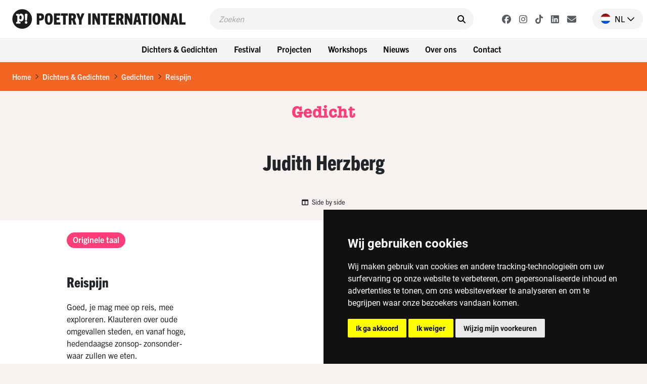

--- FILE ---
content_type: text/html; charset=UTF-8
request_url: https://www.poetryinternational.com/nl/poets-poems/poems/poem/103-29747_REISPIJN
body_size: 9462
content:
<!DOCTYPE html>
<html lang="nl">
<head>

<!-- Google Tag Manager hobl -->
<script>(function(w,d,s,l,i){w[l]=w[l]||[];w[l].push({'gtm.start':
    new Date().getTime(),event:'gtm.js'});var f=d.getElementsByTagName(s)[0],
    j=d.createElement(s),dl=l!='dataLayer'?'&l='+l:'';j.async=true;j.src=
    'https://www.googletagmanager.com/gtm.js?id='+i+dl;f.parentNode.insertBefore(j,f);
    })(window,document,'script','dataLayer','GTM-NJNVXDLZ');</script>
<!-- End Google Tag Manager -->

<!-- Google tag (gtag.js) -->
<script async src="https://www.googletagmanager.com/gtag/js?id=G-LTH06ZJDHS"></script>
<script>
  window.dataLayer = window.dataLayer || [];
  function gtag(){dataLayer.push(arguments);}
  gtag('js', new Date());
  gtag('config', 'G-LTH06ZJDHS');
</script>

<title>Reispijn - Judith Herzberg - Nederland - Poetry International</title>
<meta charset="utf-8">
<meta name="viewport" content="width=device-width">
<meta name="search_title" content="REISPIJN">
<meta name="description" content="">
<meta name="robots" content="index, follow">
<link rel="icon" href="/favicon.ico">

<!-- ----------------------------------------------------------------
    ______ ____
   |  ____|  _ \       FreshBits BV
   | |__  | |_) |      Internet Communicatie
   |  __| |  _ <
   | |    | |_) |      Amsterdam, The Netherlands
   |_|    |____/       www.freshbits.nl

------------------------------------------------------------------>

<script src="https://code.jquery.com/jquery-3.2.1.min.js" integrity="sha256-hwg4gsxgFZhOsEEamdOYGBf13FyQuiTwlAQgxVSNgt4=" crossorigin="anonymous"></script>
<link href="https://cdn.jsdelivr.net/npm/bootstrap@5.0.2/dist/css/bootstrap.min.css" rel="stylesheet" integrity="sha384-EVSTQN3/azprG1Anm3QDgpJLIm9Nao0Yz1ztcQTwFspd3yD65VohhpuuCOmLASjC" crossorigin="anonymous">
<script src="https://cdn.jsdelivr.net/npm/bootstrap@5.0.2/dist/js/bootstrap.bundle.min.js" integrity="sha384-MrcW6ZMFYlzcLA8Nl+NtUVF0sA7MsXsP1UyJoMp4YLEuNSfAP+JcXn/tWtIaxVXM" crossorigin="anonymous"></script>

<link rel="preconnect" href="https://fonts.googleapis.com">
<link rel="preconnect" href="https://fonts.gstatic.com" crossorigin>
<link href="https://fonts.googleapis.com/css2?family=Cutive&family=Roboto+Condensed:wght@700&family=Roboto:wght@400;500;800&display=swap" rel="stylesheet">

<!-- American Typewriter -->
<link rel="stylesheet" href="https://use.typekit.net/jrb1jbd.css">
<!-- Trade Gothic Next -->
<link rel="stylesheet" href="https://use.typekit.net/ude1zad.css">

<!-- FontAwesome -->
<script src="/js/fontawesome/fontawesome.min.js"></script>
<script src="/js/fontawesome/regular.min.js"></script>
<script src="/js/fontawesome/light.min.js"></script>
<script src="/js/fontawesome/solid.min.js"></script>
<script src="/js/fontawesome/brands.min.js"></script>

<script src="/js/poetry.js" crossorigin="anonymous"></script>
<link rel="stylesheet" href="/css/poetry.css?v=202505092">

<script> 
                        (function(i,s,o,g,r,a,m){i['GoogleAnalyticsObject']=r;i[r]=i[r]||function(){
                        (i[r].q=i[r].q||[]).push(arguments)},i[r].l=1*new Date();a=s.createElement(o),
                        m=s.getElementsByTagName(o)[0];a.async=1;a.src=g;m.parentNode.insertBefore(a,m)
                        })(window,document,'script','//www.google-analytics.com/analytics.js','ga');
                        
                        ga('create', 'UA-138374832-1', 'poetryinternational.com');
                        ga('send', 'pageview'); 
                    </script>

                    <link rel="canonical" href="https://www.poetryinternational.com/nl/poets-poems/poems/poem/103-29747_REISPIJN">
<link rel="stylesheet" type="text/css" media="screen" href="https://unpkg.com/swiper/swiper-bundle.min.css">
<script src="/js/xsutils.js?v=1674904861"></script>
<script src="/js/poetry.js?v=1745929624"></script>
<script src="https://unpkg.com/swiper/swiper-bundle.min.js"></script>
<meta property="og:url" content="https://www.poetryinternational.com/poets-poems/poems/poem/103-29747_REISPIJN">
<meta property="og:type" content="website">
<meta property="article:author" content="Judith Herzberg">
<meta property="og:image" content="https://www.poetryinternational.com/media/2/_resized/4022_bgr_herzberg_w336.jpg">
<meta property="og:title" content="Reispijn">
<meta property="og:description" content="Goed, je mag mee op reis, mee
exploreren. Klauteren over oude
omgevallen steden, en vanaf hoge,
hedendaagse zonsop- zonsonder-
waar zullen we eten.

Je mag in de koffer
tussen d...">
</head>
<body class="empty vervolg">
<!-- Google Tag Manager (noscript) hobl -->
<noscript><iframe src="https://www.googletagmanager.com/ns.html?id=GTM-NJNVXDLZ"
height="0" width="0" style="display:none;visibility:hidden"></iframe></noscript>
<!-- End Google Tag Manager (noscript) -->
    <div class="page-content">
        <header>
            <div class="d-flex justify-content-between ps-4 pe-2 pe-lg-0 py-3">
                <a href="http://www.poetryinternational.com/nl/" class="d-flex">
                    <img src="/images/logo_p.svg" alt="Poetry International" class="d-lg-none logo-mobile m-0">
                    <img src="/images/logo.svg" alt="Poetry International" class="d-none d-lg-inline-block">
                </a>                
                <div class="main-menu-search-wrapper mx-3 mx-lg-5">
                    <form class="main-menu-search d-flex py-2 px-3 w-100" action="http://www.poetryinternational.com/nl/search">
                        <input class="header-search-input border-0" type="text" name="q" placeholder="Zoeken">
                        <button type="submit" class="border-0 pe-0"><i class="fa-solid fa-search" aria-hidden="true"></i></button>
                    </form>
                </div>
                <div class="d-flex align-items-center">
                    <div class="header-social-buttons d-none d-lg-flex align-items-center me-4">
                        <a href="https://www.facebook.com/poetryint/"target="_blank" class="header-social-button mx-2"><i class="fa-brands fa-facebook"></i></a>
                        <a href="https://www.instagram.com/poetry_int/"target="_blank" class="header-social-button mx-2"><i class="fa-brands fa-instagram"></i></a>
                        <a href="https://www.tiktok.com/@poetry_int?_t=8kGOY9hoVo9&_r=1"target="_blank" class="header-social-button mx-2"><i class="fa-brands fa-tiktok"></i></a>
                        <a href="https://www.linkedin.com/company/poetry-international/mycompany/"target="_blank" class="header-social-button mx-2"><i class="fa-brands fa-linkedin"></i></a>
                        <a href="http://www.poetryinternational.com/nl/contact/contact/newsletter"target="_blank" class="header-social-button mx-2"><i class="fa-solid fa-envelope"></i></i></a>
                    </div>
                    <div class="nav-item dropdown language-switch me-2 pe-3">
                        <a class="nav-link dropdown-toggle d-flex align-items-center pe-0" href="#" id="langdropdown" role="button" data-bs-toggle="dropdown" aria-expanded="false">
                            <img src="/images/nl-flag.png" height="20" class="me-2"> <span class="text-uppercase me-1">nl</span> <i class="fa-regular fa-chevron-down"></i> 
                        </a>
                        <ul class="dropdown-menu dropdown-menu-right language-menu" aria-labelledby="langdropdown">
                            <li><a class="dropdown-item " href="/en/poets-poems/poems/poem/103-29747_REISPIJN">EN</a></li>
                            <li><a class="dropdown-item active" href="/nl/poets-poems/poems/poem/103-29747_REISPIJN">NL</a></li>
                        </ul>
                    </div>
                    <div class="menu-toggle-wrapper mx-2 d-lg-none" onclick="togglemainMenu()">
                        <div class="menu-toggle">
                            <span class="icon-bar"></span>
                            <span class="icon-bar"></span>
                            <span class="icon-bar"></span>
                        </div>
                        <div class="menu-toggle-label text-uppercase">Menu</div>
                    </div>
                </div>
            </div> 
            <div class="header-menu-wrapper d-none d-lg-flex justify-content-center p-2 w-100">
                
<div class="dropdown me-2"><button class="btn btn-menu">Dichters & Gedichten</button>
<div class="dropdown-menu-wrapper"><ul class="dropdown-menu">
<li><a class="dropdown-item" href="http://www.poetryinternational.com/nl/poets-poems/poems">Gedichten</a></li>
<li><a class="dropdown-item" href="http://www.poetryinternational.com/nl/poets-poems/poets">Dichters</a></li>
<li><a class="dropdown-item" href="http://www.poetryinternational.com/nl/poets-poems/articles">Artikelen</a></li>
<li><a class="dropdown-item" href="http://www.poetryinternational.com/nl/poets-poems/archive-tours">Archive tours</a></li>
<li><a class="dropdown-item" href="http://www.poetryinternational.com/nl/poets-poems/poetry-channel">Poetry Channel</a></li></ul></div></div>
<div class="dropdown me-2"><button class="btn btn-menu">Festival</button>
<div class="dropdown-menu-wrapper"><ul class="dropdown-menu">
<li><a class="dropdown-item" href="http://www.poetryinternational.com/nl/festival/festival-2026">Festival 2026</a></li>
<li><a class="dropdown-item" href="http://www.poetryinternational.com/nl/festival/festival2025">Festival 2025</a></li>
<li><a class="dropdown-item" href="http://www.poetryinternational.com/nl/festival/festival-archive">Festivalarchief 1970 - 2024</a></li></ul></div></div>
<div class="dropdown me-2"><button class="btn btn-menu">Projecten</button>
<div class="dropdown-menu-wrapper"><ul class="dropdown-menu">
<li><a class="dropdown-item" href="http://www.poetryinternational.com/nl/projects/bombing-of-poems">Bombing of Poems</a></li>
<li><a class="dropdown-item" href="http://www.poetryinternational.com/nl/projects/c-buddingh">C. Buddingh'-prijs</a></li>
<li><a class="dropdown-item" href="http://www.poetryinternational.com/nl/projects/poet-in-residence">Poet in Residence</a></li>
<li><a class="dropdown-item" href="http://www.poetryinternational.com/nl/projects/het-gedicht-is-een-bericht">Het gedicht is een bericht</a></li>
<li><a class="dropdown-item" href="http://www.poetryinternational.com/nl/projects/johan-polak-poezie-prijs">Johan Polak Poëzieprijs</a></li>
<li><a class="dropdown-item" href="http://www.poetryinternational.com/nl/projects/hardop">Hardop</a></li>
<li><a class="dropdown-item" href="http://www.poetryinternational.com/nl/projects/poetry-week">Poëzieweek</a></li>
<li><a class="dropdown-item" href="http://www.poetryinternational.com/nl/projects/lesweeksuriname">Lesweek Suriname</a></li>
<li><a class="dropdown-item" href="http://www.poetryinternational.com/nl/projects/woorden-worden-zinnen">Woorden Worden Zinnen</a></li></ul></div></div>
<div class="dropdown me-2"><button class="btn btn-menu">Workshops</button>
<div class="dropdown-menu-wrapper"><ul class="dropdown-menu">
<li><a class="dropdown-item" href="http://www.poetryinternational.com/nl/learn/for-schools">Voor scholen</a></li>
<li><a class="dropdown-item" href="http://www.poetryinternational.com/nl/learn/for-organisations-and-companies">Voor organisaties en bedrijven</a></li>
<li><a class="dropdown-item" href="http://www.poetryinternational.com/nl/learn/upcoming-workshops">Aankomende workshops</a></li>
<li><a class="dropdown-item" href="http://www.poetryinternational.com/nl/learn/spraakzaam-rotterdam">Spraakzaam Rotterdam</a></li></ul></div></div>
<div class="dropdown me-2"><button class="btn btn-menu">Nieuws</button>
<div class="dropdown-menu-wrapper"><ul class="dropdown-menu">
<li><a class="dropdown-item" href="http://www.poetryinternational.com/nl/news/news">Nieuws</a></li></ul></div></div>
<div class="dropdown me-2"><button class="btn btn-menu">Over ons</button>
<div class="dropdown-menu-wrapper"><ul class="dropdown-menu">
<li><a class="dropdown-item" href="http://www.poetryinternational.com/nl/about-us/wie-we-zijn">Wie we zijn</a></li>
<li><a class="dropdown-item" href="http://www.poetryinternational.com/nl/about-us/werken-bij-poetry">Werken bij Poetry</a></li>
<li><a class="dropdown-item" href="http://www.poetryinternational.com/nl/about-us/bestuur-governance">Bestuur & Governance</a></li></ul></div></div>
<div class="dropdown me-2"><button class="btn btn-menu">Contact</button>
<div class="dropdown-menu-wrapper"><ul class="dropdown-menu">
<li><a class="dropdown-item" href="http://www.poetryinternational.com/nl/contact/contact">Contact</a></li></ul></div></div>
            </div>
            <div class="d-none d-lg-none justify-content-center p-2 w-100 bg-lgray">
                <div class="fw-bold d-none d-lg-flex align-items-center me-3 txt-pink">Nieuw op Poetry</div> 
                <a href="/projects/bombing-of-poems/bombing-of-poems" class="btn btn-projects me-2">Bombing of Poems <i class="fa-regular fa-arrow-right"></i></a>
                <a href="/festival/festival/50-155_55th-Poetry-International-Festival-Rotterdam?day=thursday" class="btn btn-projects me-2">Openingsprogramma <i class="fa-regular fa-arrow-right"></i></a>  
                <a href="/projects/hardop/hardop" class="btn btn-projects me-2">Hardop! <i class="fa-regular fa-arrow-right"></i></a>
            </div>

        
        <div class="main-menu-wrapper w-100" id="mainMenu">
            <div class="main-menu">
                <div class="accordion py-3 border-bottom" id="mainMenuAccordion">
                    
<div class="accordion-item border-0"><div class="accordion-button py-0 collapsed shadow-none" type="button" data-bs-toggle="collapse" data-bs-target="#collapse169" aria-expanded="false" aria-controls="collapse169"><div class="accordion-button-label w-100 me-2 text-end fw-bold">Dichters & Gedichten</div><i class="fa-regular fa-chevron-down"></i></div>
			<div id="collapse169" class="accordion-collapse collapse" data-bs-parent="#mainMenuAccordion">
				
<div class="accordion-body pt-0 pe-4 text-end">
<a href="http://www.poetryinternational.com/nl/poets-poems/poems" class="d-block pe-4" id="pageid100">Gedichten</a>
<a href="http://www.poetryinternational.com/nl/poets-poems/poets" class="d-block pe-4" id="pageid101">Dichters</a>
<a href="http://www.poetryinternational.com/nl/poets-poems/articles" class="d-block pe-4" id="pageid184">Artikelen</a>
<a href="http://www.poetryinternational.com/nl/poets-poems/archive-tours" class="d-block pe-4" id="pageid106">Archive tours</a>
<a href="http://www.poetryinternational.com/nl/poets-poems/poetry-channel" class="d-block pe-4" id="pageid175">Poetry Channel</a></div>
			</div></div>
<div class="accordion-item border-0"><div class="accordion-button py-0 collapsed shadow-none" type="button" data-bs-toggle="collapse" data-bs-target="#collapse170" aria-expanded="false" aria-controls="collapse170"><div class="accordion-button-label w-100 me-2 text-end fw-bold">Festival</div><i class="fa-regular fa-chevron-down"></i></div>
			<div id="collapse170" class="accordion-collapse collapse" data-bs-parent="#mainMenuAccordion">
				
<div class="accordion-body pt-0 pe-4 text-end">
<a href="http://www.poetryinternational.com/nl/festival/festival-2026" class="d-block pe-4" id="pageid507">Festival 2026</a>
<a href="http://www.poetryinternational.com/nl/festival/festival2025" class="d-block pe-4" id="pageid181">Festival 2025</a>
<a href="http://www.poetryinternational.com/nl/festival/festival-archive" class="d-block pe-4" id="pageid187">Festivalarchief 1970 - 2024</a></div>
			</div></div>
<div class="accordion-item border-0"><div class="accordion-button py-0 collapsed shadow-none" type="button" data-bs-toggle="collapse" data-bs-target="#collapse335" aria-expanded="false" aria-controls="collapse335"><div class="accordion-button-label w-100 me-2 text-end fw-bold">Projecten</div><i class="fa-regular fa-chevron-down"></i></div>
			<div id="collapse335" class="accordion-collapse collapse" data-bs-parent="#mainMenuAccordion">
				
<div class="accordion-body pt-0 pe-4 text-end">
<a href="http://www.poetryinternational.com/nl/projects/bombing-of-poems" class="d-block pe-4" id="pageid348">Bombing of Poems</a>
<a href="http://www.poetryinternational.com/nl/projects/c-buddingh" class="d-block pe-4" id="pageid172">C. Buddingh'-prijs</a>
<a href="http://www.poetryinternational.com/nl/projects/poet-in-residence" class="d-block pe-4" id="pageid4">Poet in Residence</a>
<a href="http://www.poetryinternational.com/nl/projects/het-gedicht-is-een-bericht" class="d-block pe-4" id="pageid174">Het gedicht is een bericht</a>
<a href="http://www.poetryinternational.com/nl/projects/johan-polak-poezie-prijs" class="d-block pe-4" id="pageid347">Johan Polak Poëzieprijs</a>
<a href="http://www.poetryinternational.com/nl/projects/hardop" class="d-block pe-4" id="pageid357">Hardop</a>
<a href="http://www.poetryinternational.com/nl/projects/poetry-week" class="d-block pe-4" id="pageid363">Poëzieweek</a>
<a href="http://www.poetryinternational.com/nl/projects/lesweeksuriname" class="d-block pe-4" id="pageid374">Lesweek Suriname</a>
<a href="http://www.poetryinternational.com/nl/projects/woorden-worden-zinnen" class="d-block pe-4" id="pageid477">Woorden Worden Zinnen</a></div>
			</div></div>
<div class="accordion-item border-0"><div class="accordion-button py-0 collapsed shadow-none" type="button" data-bs-toggle="collapse" data-bs-target="#collapse171" aria-expanded="false" aria-controls="collapse171"><div class="accordion-button-label w-100 me-2 text-end fw-bold">Workshops</div><i class="fa-regular fa-chevron-down"></i></div>
			<div id="collapse171" class="accordion-collapse collapse" data-bs-parent="#mainMenuAccordion">
				
<div class="accordion-body pt-0 pe-4 text-end">
<a href="http://www.poetryinternational.com/nl/learn/for-schools" class="d-block pe-4" id="pageid344">Voor scholen</a>
<a href="http://www.poetryinternational.com/nl/learn/for-organisations-and-companies" class="d-block pe-4" id="pageid345">Voor organisaties en bedrijven</a>
<a href="http://www.poetryinternational.com/nl/learn/upcoming-workshops" class="d-block pe-4" id="pageid346">Aankomende workshops</a>
<a href="http://www.poetryinternational.com/nl/learn/spraakzaam-rotterdam" class="d-block pe-4" id="pageid54">Spraakzaam Rotterdam</a></div>
			</div></div>
<div class="accordion-item border-0"><div class="accordion-button py-0 collapsed shadow-none" type="button" data-bs-toggle="collapse" data-bs-target="#collapse176" aria-expanded="false" aria-controls="collapse176"><div class="accordion-button-label w-100 me-2 text-end fw-bold">Nieuws</div><i class="fa-regular fa-chevron-down"></i></div>
			<div id="collapse176" class="accordion-collapse collapse" data-bs-parent="#mainMenuAccordion">
				
<div class="accordion-body pt-0 pe-4 text-end">
<a href="http://www.poetryinternational.com/nl/news/news" class="d-block pe-4" id="pageid177">Nieuws</a></div>
			</div></div>
<div class="accordion-item border-0"><div class="accordion-button py-0 collapsed shadow-none" type="button" data-bs-toggle="collapse" data-bs-target="#collapse10" aria-expanded="false" aria-controls="collapse10"><div class="accordion-button-label w-100 me-2 text-end fw-bold">Over ons</div><i class="fa-regular fa-chevron-down"></i></div>
			<div id="collapse10" class="accordion-collapse collapse" data-bs-parent="#mainMenuAccordion">
				
<div class="accordion-body pt-0 pe-4 text-end">
<a href="http://www.poetryinternational.com/nl/about-us/wie-we-zijn" class="d-block pe-4" id="pageid68">Wie we zijn</a>
<a href="http://www.poetryinternational.com/nl/about-us/werken-bij-poetry" class="d-block pe-4" id="pageid67">Werken bij Poetry</a>
<a href="http://www.poetryinternational.com/nl/about-us/bestuur-governance" class="d-block pe-4" id="pageid11">Bestuur & Governance</a></div>
			</div></div>
<div class="accordion-item border-0"><div class="accordion-button py-0 collapsed shadow-none" type="button" data-bs-toggle="collapse" data-bs-target="#collapse336" aria-expanded="false" aria-controls="collapse336"><div class="accordion-button-label w-100 me-2 text-end fw-bold">Contact</div><i class="fa-regular fa-chevron-down"></i></div>
			<div id="collapse336" class="accordion-collapse collapse" data-bs-parent="#mainMenuAccordion">
				
<div class="accordion-body pt-0 pe-4 text-end">
<a href="http://www.poetryinternational.com/nl/contact/contact" class="d-block pe-4" id="pageid44">Contact</a></div>
			</div></div>
                    <!-- <a class="accordion-button-nosubs d-block py-0 pe-5 shadow-none" type="button" href="/projects/bombing-of-poems/bombing-of-poems"><div class="accordion-button-label w-100 me-2 text-end fw-bold">Bombing of Poems</div></a>
                    <a class="accordion-button-nosubs d-block py-0 pe-5 shadow-none" type="button" href="/festival/festival/50-155_55th-Poetry-International-Festival-Rotterdam?day=thursday"><div class="accordion-button-label w-100 me-2 text-end fw-bold">Openingsprogramma</div></a>
                    <a class="accordion-button-nosubs d-block py-0 pe-5 shadow-none" type="button" href="/projects/hardop/hardop"><div class="accordion-button-label w-100 me-2 text-end fw-bold">Hardop!</div></a> -->
                </div>
                <div class="sub-menu border-bottom py-3 pe-4 text-end">
                    <a href="https://cuspoetry.nl/newsletter/poetry/en" class="d-block pe-4">Newsletter</a><a href="/nl/about-us/werken-bij-poetry" class="d-block pe-4">Work at Poetry</a><a href="/nl/about-us/werken-bij-poetry/stagiar-mediadesign" class="d-block pe-4">Media design intern (f/m/x)</a><a href="/nl/about-us/werken-bij-poetry/stagiar-programmering" class="d-block pe-4">Program Intern (f/m/x)</a><a href="/nl/learn/for-schools" class="d-block pe-4">For schools</a><a href="/nl/learn/for-organisations-and-companies" class="d-block pe-4">For organisations and companies</a><a href="/nl/learn/upcoming-workshops" class="d-block pe-4">Upcoming workshops</a><a href="/nl/learn/spraakzaam-rotterdam" class="d-block pe-4">Spraakzaam Rotterdam</a><a href="/nl/projects/hardop" class="d-block pe-4">Hardop</a><a href="/nl/projects/lesweeksuriname" class="d-block pe-4">Lesweek Suriname</a><a href="/nl/projects/bombing-of-poems/location" class="d-block pe-4">Location</a><a href="/nl/projects/hardop/hardop" class="d-block pe-4">Hardop</a><a href="/nl/projects/lesweeksuriname/lesweeksuriname" class="d-block pe-4">Lesweek Suriname</a>
                </div>
            </div>

            <script>
                $('#mainMenuAccordion div.accordion-collapse').has('a.active-page').removeClass('collapse').addClass('show');
            </script>

        </div>

        </header>


        <div class="breadcrumb mb-0 py-3 px-4">
            <li class="breadcrumb-item active" aria-current="page"><a href="/nl/">Home</a></li><li class="breadcrumb-seperator"><i class="fa-regular fa-chevron-right mx-2"></i></li><li class="breadcrumb-item active" aria-current="page"><a href="/nl/poets-poems/">Dichters & Gedichten</a></li><li class="breadcrumb-seperator"><i class="fa-regular fa-chevron-right mx-2"></i></li><li class="breadcrumb-item active" aria-current="page"><a href="/nl/poets-poems/poems/">Gedichten</a></li><li class="breadcrumb-seperator"><i class="fa-regular fa-chevron-right mx-2"></i></li><li class="breadcrumb-item active" aria-current="page"><a href="/nl/poets-poems/poems/poem/103-29747_REISPIJN/">Reispijn</a></li>
        </div>

        <div class="pagetitle-wrapper text-center my-4">
            Gedicht
        </div>

        

<div class="pe--poem  pb-5 xs-area">

    

    <div class="page-maintitle-wrapper text-center py-4">
        <h2 class="h1 mb-0">Judith Herzberg</h2>
    </div>

    <div class="page-subtitle-wrapper d-flex justify-content-center align-items-center">
        
        
        
        

        
        
        <a href="#" class="poem-formoptions-button my-3" onclick="toggleSideBySide()"><i class="fa-solid fa-columns me-1"></i> Side by side</a>
    </div>
  

    <div class="container xs-area pt-2 pb-5">
        <div class="row">
            <div class="col-12 col-sm-7 col-lg-9 mb-5 xs-area bg-white">
                

                <div class="poem-wrapper pt-4">
                    <ul class="nav mb-5" id="poem-language-buttons">
                        
                        
                        
                            <a href="#lang-org" class="nav-link btn btn-primary btn-tag me-1">Originele taal</a>
                        
                    </ul>

                    

                    <div id="tabs" class="tab-content mb-5">

                        <div class="tab-pane fade" id="lang-en">
                            <div class="mb-5">
                                <h1 class="h2 mb-4">Reispijn</h1>
                                
                                    
                                
                            </div>                        
                            <div class="poem-copyright-wrapper">
                                <div class="mb-3">
                                    
                                    
                                    
                                </div>
                                
                                
                                
                            </div>
                        </div>
                        
                        <div class="tab-pane fade" id="lang-nl">
                            <div class="mb-5">
                                <h1 class="h2 mb-4">Reispijn</h1>
                                
                                    
                                
                            </div>
                            <div class="poem-copyright-wrapper">
                                <div class="mb-3">
                                    
                                    
                                    
                                </div>
                                
                                
                                
                            </div>
                        </div>

                        <div class="tab-pane fade" id="lang-org">
                            <div class="mb-5">
                                <h1 class="h2 mb-4">Reispijn</h1>
                                
                                Goed, je mag mee op reis, mee<br>
exploreren. Klauteren over oude<br>
omgevallen steden, en vanaf hoge,<br>
hedendaagse zonsop- zonsonder-<br>
waar zullen we eten.<br>
<br>
Je mag in de koffer<br>
tussen de vouwen van mijn rokken<br>
in de holten van de kralen.<br>
<br>
Maar wil je je, wil je je please alsjeblieft<br>
wil je je netjes gedragen? Want weet je<br>
we komen daar iemand tegen<br>
iemand die jou nog niet kent.<br>
Ik zal jullie daar<br>
wel aan elkaar voorstellen, maar<br>
kalm aan, niet woest, zoals vroeger.<br>
<br>
Op een balkon misschien,<br>
bedaard en bedachtzaam,<br>
tegen de avond, met glazen<br>
met ijsblokjes erin,<br>
die tinkelen misschien<br>
en hoor daarin dan niet meteen<br>
het grote vriezen kraken.<br>
<br>
Vroeg rustig slapen gaan en dromen<br>
van weinig en dichtbij, wil dat beloven<br>
niet schreeuwend wakker worden &#39;s nachts<br>
niet meer dat tomeloze.<br>
<br>
Niet &#39;s ochtends meteen de radio aan<br>
hoogstens het plaatselijke zingen horen<br>
waarvan wij de woorden niet verstaan.<br>
Maar niet het nieuws dat de keel omklemt<br>
niet wat jij &#39;de wereld&#39; noemt, bijtend, borend.<br>
<br>
Wandelen wij in het makkelijk dal<br>
laat dan de beelden met rust,<br>
laat het niet steeds opnieuw gebeuren<br>
de modder, het schreeuwen,<br>
daar zijn heuvels<br>
die er niets aan kunnen doen.
                            </div>
                            <div class="poem-copyright-wrapper">
                                <div class="mb-3">
                                    
                                    &copy; 1980, Judith Herzberg<br>
                                    
                                    
                                        From: <i>Botshol</i><br>
                                    
                                    
                                        Publisher: Van Oorschot, Amsterdam
                                    
                                </div>
                                
                                
                            </div>
                        </div>
                    </div>

                    <script>

                        var hash;
                        var cookieLang=$.cookie('poetrynl_preflang');
                        var activeLang='nl';
                        
                        $(window).bind('hashchange', function(){
                            
                            if (location.hash!='') {
                                hash=location.hash;
                            } else {
                                if ($('a.nav-link[href="#lang-'+cookieLang+'"]').length) {
                                    hash='#lang-'+cookieLang;
                                } else {
                                    if ($('a.nav-link[href="#lang-'+activeLang+'"]').length) {
                                        hash='#lang-'+activeLang;
                                    } else {
                                        hash="#lang-org";
                                    }
                                }
                            }

                            $('.tab-pane').removeClass('active').removeClass('show');

                            $('#poem-language-buttons a').each(function(){
                                var el=$(this);
                                if (el.attr('href')===hash) {
                                    el.addClass('active').addClass('show');
                                    $(hash).addClass('active').addClass('show');
                                    $('').attr('href') + hash;
                                } else {
                                    el.removeClass('active').removeClass('show');
                                }
                            });
                        
                            // Taalkeuze gedicht vasthouden in cookie
                            $('#poem-language-buttons a').on('click', function() {
                                $.cookie('poetrynl_preflang', $(this).attr('href').substr(6), { expires: 365, path: '/' });
                            });

                        });
                    
                        // Voeg het actieve tabblad toe aan Preview/Edit knop
                        $('#XSmenu-sidebar-previewToggle').on('click',function() {
                            var hash=(location.hash!="") ? location.hash : "#tab1";     
                            $(this).attr('href', $(this).attr('href') + hash);        
                        });
                    
                        $(window).trigger('hashchange');
                    </script>
                </div>

            </div>
            <div class="col-12 col-sm-5 col-lg-3" id="side-column">
                <a href="/nl/poets-poems/poets/poet/102-4022_Herzberg" class="d-block mb-4">
                    <div class="poet-info-wrapper">
                        <div class="poet-info-image">
                            <img src="/media/2/_resized/4022_bgr_herzberg_w336.jpg" class="w-100" alt="Judith Herzberg">
                        </div>
                        <div class="poet-info py-2 px-3">
                            <div class="mb-5">
                                <h2>Judith Herzberg</h2>
                            </div>
                            <div class="poet-details">
                                (Nederland, 1934)
                            </div>
                        </div>
                    </div>
                    <div class="poet-info-bio bg-brown txt-orange py-3 px-3">Judith Herzberg is een van de bekendste levende dichters in Nederland. Een verzameling van haar werk, een Rainbow Pocket, uitgegeven in 1994, bereikte een voor po&euml;ziebegrippen een uitzonderlijk groot publiek. Veel vertalers zijn de uitdaging aangegaan om haar gedichten in andere talen te vertalen, waardoor zij ook bekendheid heeft gekregen in andere landen, maar hun vertalingen &ndash; zoals altijd h...</div>
                </a>

                <div class="side-block mb-4" data-filter="name">
                    <a href="#collapseLanden" data-bs-toggle="collapse" data-target="#collapseLanden" aria-expanded="true" role="button" class="d-flex justify-content-between align-items-center py-2">
                        <h2 class="h2-side px-3 mb-0">Landen</h2>
                        <i class="icon-control fa fa-chevron-up" aria-hidden="true"></i>
                    </a>
                    <div class="side-block-content bg-orange txt-white p-3 collapse show" id="collapseLanden">
                        <p class="mb-3">Ontdek andere dichters en gedichten uit Nederland<!--this->getGerelateerdeLanden--></p>
                        <a href="https://www.poetryinternational.com/nl/poets-poems/poems?country=nl" class="btn btn-secondary">Gedichten<i class="fa-regular fa-chevron-right ms-2" aria-hidden="true"></i></a>
                        <a href="https://www.poetryinternational.com/nl/poets-poems/poets?country=nl" class="btn btn-secondary">Dichters<i class="fa-regular fa-chevron-right ms-2" aria-hidden="true"></i></a>
                    </div>
                </div>

                <div class="side-block mb-4" data-filter="name">
                    <a href="#collapseTalen" data-bs-toggle="collapse" data-target="#collapseTalen" aria-expanded="true" role="button" class="d-flex justify-content-between align-items-center py-2">
                        <h2 class="h2-side px-3 mb-0">Talen</h2>
                        <i class="icon-control fa fa-chevron-up" aria-hidden="true"></i>
                    </a>
                    <div class="side-block-content p-3 bg-orange txt-white collapse show" id="collapseTalen">
                        <p class="mb-3">Ontdek andere dichters en gedichten in het Nederlands</p>
                        <a href="https://www.poetryinternational.com/nl/poets-poems/poems?lang=Dutch" class="btn btn-secondary">Gedichten<i class="fa-regular fa-chevron-right ms-2" aria-hidden="true"></i></a>
                        <a href="https://www.poetryinternational.com/nl/poets-poems/poets?lang=Dutch" class="btn btn-secondary">Dichters<i class="fa-regular fa-chevron-right ms-2" aria-hidden="true"></i></a>
                    </div>
                </div>
                
            </div>
        </div>
    </div>

</div>


<!-- Slider -->
<div class="py-5">
    <div class="container">

        <div class="section-title mb-2 text-center">
            Gedichten
        </div>
        <div class="section-subtitle mb-5 text-center">Gedichten van Judith Herzberg</div>    
        <div class="swiper" id="slider29747">
            
            <div class="swiper-wrapper">
                <div class="pe--poem template_overview swiper-slide colorpalette6 col-lg-4 col-md-6 mb-4" id="poem29767">
    <a href="/nl/poets-poems/poems/poem/103-29767_LIEDJE">
        <div class="introblock d-flex flex-column py-3 px-4">
            <h3 class="introblock-title mb-3 flex-grow-1">
                Liedje
            </h3>
            <div class="introblock-footer d-flex justify-content-between">
                <div class="introblock-author fw-bold">
                    Judith Herzberg
                </div>
                <div class="introblock-icons d-flex align-items-center">
                    
                    
                </div>
            </div>
        </div>
    </a>
</div><div class="pe--poem template_overview swiper-slide colorpalette6 col-lg-4 col-md-6 mb-4" id="poem4412">
    <a href="/nl/poets-poems/poems/poem/103-4412_WHAT-SHE-MEANT-TO-PAINT">
        <div class="introblock d-flex flex-column py-3 px-4">
            <h3 class="introblock-title mb-3 flex-grow-1">
                WHAT SHE MEANT TO PAINT
            </h3>
            <div class="introblock-footer d-flex justify-content-between">
                <div class="introblock-author fw-bold">
                    Judith Herzberg
                </div>
                <div class="introblock-icons d-flex align-items-center">
                    
                    
                        <i class="fa-regular fa-video ms-2"></i>
                    
                </div>
            </div>
        </div>
    </a>
</div><div class="pe--poem template_overview swiper-slide colorpalette6 col-lg-4 col-md-6 mb-4" id="poem4393">
    <a href="/nl/poets-poems/poems/poem/103-4393_OW">
        <div class="introblock d-flex flex-column py-3 px-4">
            <h3 class="introblock-title mb-3 flex-grow-1">
                OW!
            </h3>
            <div class="introblock-footer d-flex justify-content-between">
                <div class="introblock-author fw-bold">
                    Judith Herzberg
                </div>
                <div class="introblock-icons d-flex align-items-center">
                    
                    
                </div>
            </div>
        </div>
    </a>
</div><div class="pe--poem template_overview swiper-slide colorpalette6 col-lg-4 col-md-6 mb-4" id="poem29747">
    <a href="/nl/poets-poems/poems/poem/103-29747_REISPIJN">
        <div class="introblock d-flex flex-column py-3 px-4">
            <h3 class="introblock-title mb-3 flex-grow-1">
                Reispijn
            </h3>
            <div class="introblock-footer d-flex justify-content-between">
                <div class="introblock-author fw-bold">
                    Judith Herzberg
                </div>
                <div class="introblock-icons d-flex align-items-center">
                    
                    
                </div>
            </div>
        </div>
    </a>
</div><div class="pe--poem template_overview swiper-slide colorpalette6 col-lg-4 col-md-6 mb-4" id="poem4401">
    <a href="/nl/poets-poems/poems/poem/103-4401_SPECTACLES">
        <div class="introblock d-flex flex-column py-3 px-4">
            <h3 class="introblock-title mb-3 flex-grow-1">
                SPECTACLES
            </h3>
            <div class="introblock-footer d-flex justify-content-between">
                <div class="introblock-author fw-bold">
                    Judith Herzberg
                </div>
                <div class="introblock-icons d-flex align-items-center">
                    
                    
                </div>
            </div>
        </div>
    </a>
</div><div class="pe--poem template_overview swiper-slide colorpalette6 col-lg-4 col-md-6 mb-4" id="poem29764">
    <a href="/nl/poets-poems/poems/poem/103-29764_REGELS-GESCHREVEN-TIJDENS-PLAATSELIJKE-VREDE-NR-3">
        <div class="introblock d-flex flex-column py-3 px-4">
            <h3 class="introblock-title mb-3 flex-grow-1">
                Regels geschreven tijdens plaatselijke vrede nr. 3
            </h3>
            <div class="introblock-footer d-flex justify-content-between">
                <div class="introblock-author fw-bold">
                    Judith Herzberg
                </div>
                <div class="introblock-icons d-flex align-items-center">
                    
                    
                </div>
            </div>
        </div>
    </a>
</div><div class="pe--poem template_overview swiper-slide colorpalette6 col-lg-4 col-md-6 mb-4" id="poem29768">
    <a href="/nl/poets-poems/poems/poem/103-29768_LEREN-EREN">
        <div class="introblock d-flex flex-column py-3 px-4">
            <h3 class="introblock-title mb-3 flex-grow-1">
                LEREN EREN
            </h3>
            <div class="introblock-footer d-flex justify-content-between">
                <div class="introblock-author fw-bold">
                    Judith Herzberg
                </div>
                <div class="introblock-icons d-flex align-items-center">
                    
                    
                </div>
            </div>
        </div>
    </a>
</div><div class="pe--poem template_overview swiper-slide colorpalette6 col-lg-4 col-md-6 mb-4" id="poem4395">
    <a href="/nl/poets-poems/poems/poem/103-4395_SENTIMENTAL">
        <div class="introblock d-flex flex-column py-3 px-4">
            <h3 class="introblock-title mb-3 flex-grow-1">
                sentimental
            </h3>
            <div class="introblock-footer d-flex justify-content-between">
                <div class="introblock-author fw-bold">
                    Judith Herzberg
                </div>
                <div class="introblock-icons d-flex align-items-center">
                    
                    
                </div>
            </div>
        </div>
    </a>
</div><div class="pe--poem template_overview swiper-slide colorpalette6 col-lg-4 col-md-6 mb-4" id="poem29748">
    <a href="/nl/poets-poems/poems/poem/103-29748_BOOMCHIRURG">
        <div class="introblock d-flex flex-column py-3 px-4">
            <h3 class="introblock-title mb-3 flex-grow-1">
                Boomchirurg
            </h3>
            <div class="introblock-footer d-flex justify-content-between">
                <div class="introblock-author fw-bold">
                    Judith Herzberg
                </div>
                <div class="introblock-icons d-flex align-items-center">
                    
                    
                </div>
            </div>
        </div>
    </a>
</div><div class="pe--poem template_overview swiper-slide colorpalette6 col-lg-4 col-md-6 mb-4" id="poem29765">
    <a href="/nl/poets-poems/poems/poem/103-29765_LIEDJE">
        <div class="introblock d-flex flex-column py-3 px-4">
            <h3 class="introblock-title mb-3 flex-grow-1">
                Liedje
            </h3>
            <div class="introblock-footer d-flex justify-content-between">
                <div class="introblock-author fw-bold">
                    Judith Herzberg
                </div>
                <div class="introblock-icons d-flex align-items-center">
                    
                    
                </div>
            </div>
        </div>
    </a>
</div>    
            </div>
            <div class="swiper-scrollbar" id="sliderScrollbar29747"></div>
        </div>
    
    </div>
    <script>
        $(function() {
            
            var swiper = new Swiper('#slider29747', {
                spaceBetween: 20,
                scrollbar: {
                    el: '#sliderScrollbar29747',
                    hide: false,
                },
                breakpoints: {
                        640: {
                            slidesPerView: 2,
                            spaceBetween: 20,
                        },
                        768: {
                            slidesPerView: 3,
                            spaceBetween: 20,
                        },
                        1024: {
                            slidesPerView: 4,
                            spaceBetween: 22,
                        },
                },
                loop: false,
            });
    
        });
        
    </script>
</div>


<div id="sideBySideWrapper" class="side-by-side-wrapper">
    <div class="p-3">
        <div class="p-5 side-by-side-content position-relative">
            <div class="side-by-side-close btn btn-primary" onclick="toggleSideBySide()"><i class="fa-regular fa-times me-2" aria-hidden="true"></i>Close</div>
            <div class="row my-3">
                <div class="col-md-6 mb-5">
                    <div class="mb-5">
                        <h1 class="h2 mb-4">Reispijn</h1>
                        Goed, je mag mee op reis, mee<br>
exploreren. Klauteren over oude<br>
omgevallen steden, en vanaf hoge,<br>
hedendaagse zonsop- zonsonder-<br>
waar zullen we eten.<br>
<br>
Je mag in de koffer<br>
tussen de vouwen van mijn rokken<br>
in de holten van de kralen.<br>
<br>
Maar wil je je, wil je je please alsjeblieft<br>
wil je je netjes gedragen? Want weet je<br>
we komen daar iemand tegen<br>
iemand die jou nog niet kent.<br>
Ik zal jullie daar<br>
wel aan elkaar voorstellen, maar<br>
kalm aan, niet woest, zoals vroeger.<br>
<br>
Op een balkon misschien,<br>
bedaard en bedachtzaam,<br>
tegen de avond, met glazen<br>
met ijsblokjes erin,<br>
die tinkelen misschien<br>
en hoor daarin dan niet meteen<br>
het grote vriezen kraken.<br>
<br>
Vroeg rustig slapen gaan en dromen<br>
van weinig en dichtbij, wil dat beloven<br>
niet schreeuwend wakker worden &#39;s nachts<br>
niet meer dat tomeloze.<br>
<br>
Niet &#39;s ochtends meteen de radio aan<br>
hoogstens het plaatselijke zingen horen<br>
waarvan wij de woorden niet verstaan.<br>
Maar niet het nieuws dat de keel omklemt<br>
niet wat jij &#39;de wereld&#39; noemt, bijtend, borend.<br>
<br>
Wandelen wij in het makkelijk dal<br>
laat dan de beelden met rust,<br>
laat het niet steeds opnieuw gebeuren<br>
de modder, het schreeuwen,<br>
daar zijn heuvels<br>
die er niets aan kunnen doen.
                    </div>
                    <div class="poem-copyright-wrapper">
                        <div class="mb-3">
                            
                            &copy; 1980, Judith Herzberg<br>
                            
                            
                                From: Botshol<br>
                            
                            
                                Publisher: 1980, Van Oorschot, Amsterdam
                            
                        </div>
                        
                        
                    </div>
                </div>
                <div class="col-md-6 mb-5">
                    <div class="mb-5">
                        <h1 class="h2 mb-4">Reispijn</h1>
                        
                    </div>                        
                    <div class="poem-copyright-wrapper">
                        <div class="mb-3">
                            
                            
                            
                        </div>
                        
                        
                    </div>
                </div>
            </div>
        </div>
    </div>
</div>



<script>

    function toggleSideBySide() {
        let s=$('#sideBySideWrapper');
        if (s.is(':visible')) {
            s.hide();
            $('body').removeClass('noscroll');
        } else {
            s.show();
            $('body').addClass('noscroll');
        }
    }

</script>







        <section class="sponsors bg-beige" id="partners">
            <div class="container">
                <div class="row py-4 border-top">
                    <div class="col-lg-3"><h5 class="mb-3">Sponsors</h5></div>
                    <div class="col-lg-9 d-flex">
                        <div class="d-flex flex-wrap">
                            <div class="d-flex align-content-center mb-4 pe-4 me-3"><img src="/images/logo-GR_Basis_RGB_2021.png" class="footer-sponsor-image horizontal align-self-center" alt="Gemeente Rotterdam"></div>
                            <div class="d-flex align-content-center mb-4 pe-4 me-3"><img src="/images/logo-Nederlands-Letterenfonds-logo-RGB.png" class="footer-sponsor-image horizontal align-self-center" alt="Nederlands Letterenfonds" style="height: 39px;"></div>
                            
                            <div class="d-flex align-content-center mb-4 pe-4 me-3"><img src="/images/sponsors/logo_v-fonds.png" class="footer-sponsor-image horizontal align-self-center" alt="V Fonds"></div>
                            <div class="d-flex align-content-center mb-4 pe-4 me-3"><img src="/images/sponsors/logo_fonds21.png" class="footer-sponsor-image horizontal align-self-center" alt="Fonds21"></div>
                            <div class="d-flex align-content-center mb-4 pe-4 me-3"><img src="/images/sponsors/logo_vsb-fonds.png" class="footer-sponsor-image horizontal align-self-center" alt="VSB fonds"></div>
                            <div class="d-flex align-content-center mb-4 pe-4 me-3"><img src="/images/sponsors/logo_maatschappij-nut-algemeen.png" class="footer-sponsor-image horizontal align-self-center" alt="Maatschappij tot Nut van ’t Algemeen"></div>
                            <div class="d-flex align-content-center mb-4 pe-4 me-3"><img src="/images/sponsors/logo_volkskracht.png" class="footer-sponsor-image horizontal align-self-center" alt="Volkskracht"></div>
                            <div class="d-flex align-content-center mb-4 pe-4 me-3"><img src="/images/sponsors/logo_literatuur-vlaanderen.png" class="footer-sponsor-image horizontal align-self-center" alt="Literatuur Vlaanderen"></div>
                            <div class="d-flex align-content-center mb-4 pe-4 me-3"><img src="/images/sponsors/logo_cultuur-loket-digitall.png" class="footer-sponsor-image horizontal align-self-center" alt="DigitAll"></div>
                            <div class="d-flex align-content-center mb-4 pe-4 me-3"><img src="/images/sponsors/logo_koninkrijk-der-nederlanden.png" class="footer-sponsor-image horizontal align-self-center" alt="Ambassade van het Koninkrijk der Nederlanden in Suriname"></div>
                            <div class="d-flex align-content-center mb-4 pe-4 me-3"><img src="/images/sponsors/logo_erasmus-stichting.png" class="footer-sponsor-image horizontal align-self-center" alt="Erasmusstichting"></div>
                            
                            
                            
                            <div class="d-flex align-content-center mb-4 pe-4 me-3"><img src="/images/logo-stichting-van-beuningen-peterich-fonds.png" class="footer-sponsor-image horizontal align-self-center" alt="Stichting Van Beuningen Peterich-fonds" style="height: 39px;"></div>
                            <div class="d-flex align-content-center mb-4 pe-4 me-3 justify-content-center"><img src="/images/cf_logo-zwart.png" class="footer-sponsor-image align-self-center" alt="Prins Bernhard cultuurfonds"></div>
                            <div class="d-flex align-content-center mb-4 pe-4 me-3"><img src="/images/logo-Lira_fond.png" class="footer-sponsor-image horizontal align-self-center" alt="Lira fonds" style="height: 30px;"></div>
                            <div class="d-flex align-content-center mb-4 pe-4 me-3 justify-content-center"><img src="/images/sponsors/logo_versopolis.png" class="footer-sponsor-image align-self-center" alt="Versopolis"></div>
                            <div class="d-flex align-content-center mb-4 pe-2 me-2 justify-content-center"><img src="/images/sponsors/logo_J_E_Jurriaanse_2020.png" class="footer-sponsor-image align-self-center" style="max-width: 170px;"  alt="J.E. Jurriaanse"></div>
                            <div class="d-flex align-content-center mb-4 pe-2 me-3 justify-content-center"><img src="/images/sponsors/logo_NL_fundedbyEU.png" class="footer-sponsor-image align-self-center" style="max-height: 100px;" alt="Gefinancierd door de Europese Unie"></div>
                            <div class="d-flex align-content-center mb-4 pe-4 me-3 justify-content-center"><img src="/images/sponsors/logo_EliseMathilde.png" class="footer-sponsor-image align-self-center" alt="Elise Mathilde Fonds"></div>
                            <div class="d-flex align-content-center mb-4 pe-4 me-3 justify-content-center"><img src="/images/sponsors/logo_VanWijngaarden-Boot.png" class="footer-sponsor-image align-self-center" alt="Stichting Verzameling van Wijngaarden-Boot"></div>
                            <div class="d-flex align-content-center mb-4 pe-4 me-3 justify-content-center"><img src="/images/sponsors/logo_Veerhuis_2.png" class="footer-sponsor-image align-self-center" alt="Veerhuis"></div>
                            <div class="d-flex align-content-center mb-4 pe-4 me-3 justify-content-center"><img src="/images/sponsors/logo_VDM.png" class="footer-sponsor-image align-self-center" alt="VDM"></div>
                            <div class="d-flex align-content-center mb-4 pe-4 me-3 justify-content-center"><img src="/images/sponsors/logo_college-fine-and-applied-arts-university-illinois.png" class="footer-sponsor-image align-self-center" style="max-width: 181px; opacity: 0.75;" alt="College Fine and applied arts - University Illinois"></div>
                            <div class="d-flex align-content-center mb-4 pe-4 me-3 justify-content-center"><img src="/images/sponsors/logo_rotterdam-festivals.png" class="footer-sponsor-image align-self-center" alt="Rotterdam festivals"></div>
                        </div>
                    </div>
                </div>
            </div>
        </section>

        <footer class="footer bg-beige">
            <div class="container">

                <div class="row py-4 border-top small">
                    <div class="col-lg-3"><h5>Nieuwsbrief</h5></div>
                    <div class="col-md-9 d-md-flex align-items-center">
                        <div>Schrijf je in voor onze nieuwsbrief</div>
                        <a href="http://www.poetryinternational.com/nl/contact/contact/newsletter" class="btn btn-primary ms-3">Inschrijven</a>
                    </div>
                </div>
                <div class="row py-4 border-top small">
                    <div class="col-md-6">
                        &copy; 2022 Poetry International.
                    </div>
                    <div class="col-md-6 d-md-flex justify-content-end">
                        <a href="#" id="open_preferences_center" class="me-3">Update cookies preferences</a> <a href="http://www.poetryinternational.com/nl/privacy-statement" class="d-inline-block me-3">Privacyverklaring</a></p>
                    </div>
                </div>
            </div>
        </footer>

    </div>


<!-- Cookie Consent by TermsFeed https://www.TermsFeed.com -->
<script type="text/javascript" src="https://www.termsfeed.com/public/cookie-consent/4.1.0/cookie-consent.js" charset="UTF-8"></script>
<script type="text/javascript" charset="UTF-8">
document.addEventListener('DOMContentLoaded', function () {
cookieconsent.run({"notice_banner_type":"simple","consent_type":"express","palette":"dark","language":"nl","page_load_consent_levels":["necessary","functionality","tracking","targeting"],"notice_banner_reject_button_hide":false,"preferences_center_close_button_hide":false,"page_refresh_confirmation_buttons":false,"website_name":"Poetry International","website_privacy_policy_url":"https://www.poetryinternational.com/nl/privacy-statement"});
});
</script>

<!-- start of TikTok-->
<script type="text/plain" data-cookie-consent="tracking">
		!function (w, d, t) {
		  w.TiktokAnalyticsObject=t;var ttq=w[t]=w[t]||[];ttq.methods=["page","track","identify","instances","debug","on","off","once","ready","alias","group","enableCookie","disableCookie"],ttq.setAndDefer=function(t,e){t[e]=function(){t.push([e].concat(Array.prototype.slice.call(arguments,0)))}};for(var i=0;i<ttq.methods.length;i++)ttq.setAndDefer(ttq,ttq.methods[i]);ttq.instance=function(t){for(var e=ttq._i[t]||[],n=0;n<ttq.methods.length;n++
)ttq.setAndDefer(e,ttq.methods[n]);return e},ttq.load=function(e,n){var i="https://analytics.tiktok.com/i18n/pixel/events.js";ttq._i=ttq._i||{},ttq._i[e]=[],ttq._i[e]._u=i,ttq._t=ttq._t||{},ttq._t[e]=+new Date,ttq._o=ttq._o||{},ttq._o[e]=n||{};n=document.createElement("script");n.type="text/javascript",n.async=!0,n.src=i+"?sdkid="+e+"&lib="+t;e=document.getElementsByTagName("script")[0];e.parentNode.insertBefore(n,e)};
		
		  ttq.load('CG096IJC77UENQEJK5O0');
		  ttq.page();
		}(window, document, 'ttq');
	</script>
<!-- end of TikTok-->


<noscript>Free cookie consent management tool by <a href="https://www.termsfeed.com/privacy-policy-generator/">TermsFeed Free Privacy Policy Generator</a></noscript>
<!-- End Cookie Consent by TermsFeed https://www.TermsFeed.com -->


</body>
</html>
